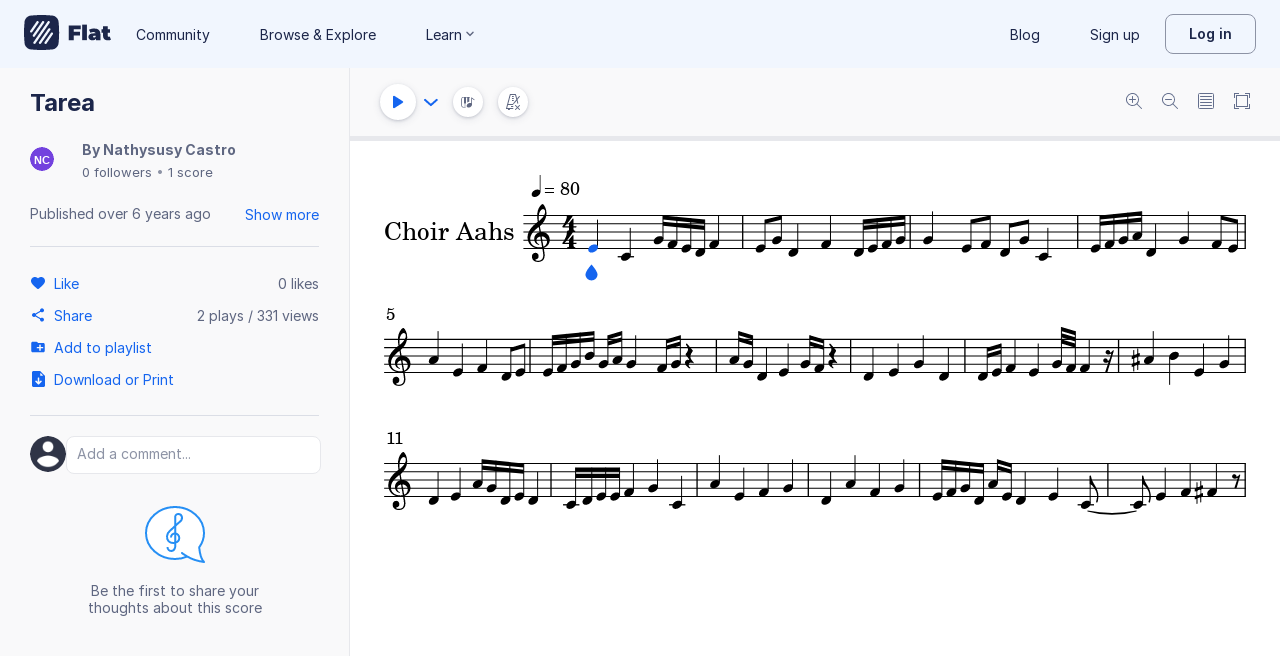

--- FILE ---
content_type: image/svg+xml
request_url: https://prod.flat-cdn.com/img/avatars/placeholders/NC.svg
body_size: -488
content:
<svg width="32" height="32" viewBox="0 0 32 32" xmlns="http://www.w3.org/2000/svg"><rect fill="#7342DE" width="32" height="32" rx="16"/><text font-family="Arial" font-weight="bold" font-size="14" fill="#fff" x="16" y="22" text-anchor="middle">NC</text></svg>

--- FILE ---
content_type: image/svg+xml
request_url: https://prod.flat-cdn.com/js/img/8d1617d9faf5205aa7ef.svg
body_size: -115
content:
<svg width="58" height="58" viewBox="0 0 58 58" xmlns="http://www.w3.org/2000/svg"><g fill="none" fill-rule="evenodd"><path d="M8 7a1 1 0 1 1-2 0 1 1 0 0 1 2 0m3-3a1 1 0 1 1-2 0 1 1 0 0 1 2 0m-6 6a1 1 0 1 1-2 0 1 1 0 0 1 2 0m7-2a1 1 0 1 1-2 0 1 1 0 0 1 2 0m3-3a1 1 0 1 1-2 0 1 1 0 0 1 2 0m3-3a1 1 0 1 1-2 0 1 1 0 0 1 2 0m0 6a1 1 0 1 1-2 0 1 1 0 0 1 2 0m3-3a1 1 0 1 1-2 0 1 1 0 0 1 2 0m3 3a1 1 0 1 1-2 0 1 1 0 0 1 2 0M9 11a1 1 0 1 1-2 0 1 1 0 0 1 2 0m6 0a1 1 0 1 1-2 0 1 1 0 0 1 2 0m6 0a1 1 0 1 1-2 0 1 1 0 0 1 2 0M6 14a1 1 0 1 1-2 0 1 1 0 0 1 2 0m0 6a1 1 0 1 1-2 0 1 1 0 0 1 2 0m3-3a1 1 0 1 1-2 0 1 1 0 0 1 2 0m3-3a1 1 0 1 1-2 0 1 1 0 0 1 2 0m0 6a1 1 0 1 1-2 0 1 1 0 0 1 2 0m3-3a1 1 0 1 1-2 0 1 1 0 0 1 2 0m3-3a1 1 0 1 1-2 0 1 1 0 0 1 2 0m0 6a1 1 0 1 1-2 0 1 1 0 0 1 2 0m3-3a1 1 0 1 1-2 0 1 1 0 0 1 2 0m3-3a1 1 0 1 1-2 0 1 1 0 0 1 2 0M9 23a1 1 0 1 1-2 0 1 1 0 0 1 2 0m6 0a1 1 0 1 1-2 0 1 1 0 0 1 2 0" fill="#3981FF"/><path d="M44.345 50.71l6.364-6.365-6.366 6.364zm2.83 2.827l6.362-6.363-6.363 6.363zm8.84-4.323l-27-29.663a14.255 14.255 0 0 1-10.445 9.715l30.644 26.75a4.14 4.14 0 0 0 5.61-.227l.963-.964a4.14 4.14 0 0 0 .227-5.61zM26.377 6.207c-.288-.35-.59-.69-.918-1.016-5.596-5.594-14.67-5.594-20.264 0-5.596 5.597-5.596 14.67 0 20.265.26.26.532.494.806.728 5.304.31 10.712-1.54 14.765-5.592 3.956-3.955 5.812-9.2 5.61-14.382z" stroke="#3981FF" stroke-width="2" stroke-linecap="round" stroke-linejoin="round"/><path d="M26.378 6.207c.202 5.18-1.654 10.427-5.61 14.383-4.053 4.053-9.46 5.903-14.765 5.592 5.63 4.843 14.12 4.61 19.457-.728 5.27-5.27 5.573-13.62.918-19.247z" stroke="#3981FF" stroke-width="2" stroke-linecap="round" stroke-linejoin="round"/></g></svg>


--- FILE ---
content_type: text/plain; charset=UTF-8
request_url: https://api-push.flat.io/socket.io/?access_token=undefined&EIO=4&transport=polling&t=am3c84qg
body_size: 104
content:
0{"sid":"J3xrVtSCW9jGQJejAApt","upgrades":["websocket"],"pingInterval":25000,"pingTimeout":20000,"maxPayload":1000000}